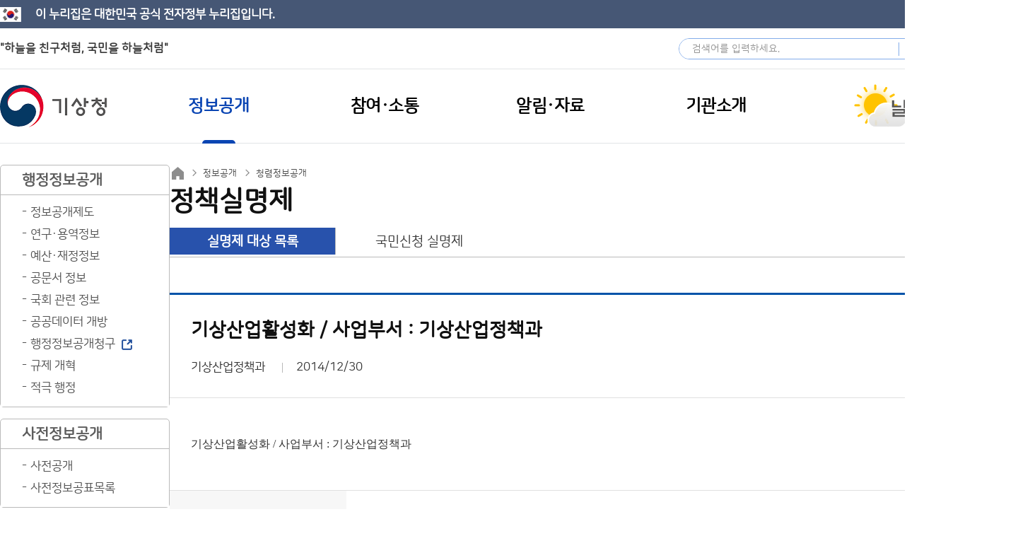

--- FILE ---
content_type: text/html;charset=utf-8
request_url: https://www.kma.go.kr/kma/public/clean_policy_01.jsp?num=38&bid=realname_plan&mode=view&ses=USERSESSION&&field1=&text1=&field2=&text2=&field3=&text3=&field4=&text4=&field5=&text5=&field6=&text6=&field7=&text7=&field8=&text8=&field9=&text9=&field10=&text10=&field11=&text11=&page=34&num=37
body_size: 16985
content:










<!DOCTYPE html>

<html lang="ko">
<head>
<meta charset="utf-8">
<meta http-equiv="X-UA-Compatible" content="IE=edge">
<meta name="format-detection" content="telephone=no, address=no, email=no">
<meta name="viewport" content="width=device-width, user-scalable=yes">
<meta name="robots" content="all">
<meta name="keywords" content="기상청-주요업무, 정보공개, 국민참여, 디지털간행물, 기상청뉴스, 기관소개 안내">
<meta name="description" content="기상청-주요업무, 정보공개, 국민참여, 디지털간행물, 기상청뉴스, 기관소개 안내">
<meta name="author" content="기상청">
<meta name="classification" content="기상청">



	



<title>정보공개 > 청렴정보공개 > 정책실명제 > 실명제 대상 목록 > 상세</title>

<link rel="apple-touch-icon-precomposed" href="/kma/resources/images/common/favicon.ico">
<link rel="shortcut icon" href="/kma/resources/images/common/favicon.ico">

<link rel="stylesheet" type="text/css" href="/kma/resources/css/jquery-ui.css">
<link rel="stylesheet" type="text/css" href="/kma/resources/css/common.css">
<link rel="stylesheet" type="text/css" href="/kma/resources/css/media.css">
<!--[if IE 7]><link rel="stylesheet" type="text/css" href="/kma/resources/css/ie7.css" /><![endif]-->
<!--[if IE 8]><link rel="stylesheet" type="text/css" href="/kma/resources/css/ie8.css" /><![endif]-->
<!--[if IE 9]><link rel="stylesheet" type="text/css" href="/kma/resources/css/ie9.css" /><![endif]-->

<!-- <link rel="stylesheet" href="/kma/resources/css/swiper.css"> -->
<link rel="stylesheet" type="text/css" href="/kma/resources/css/captcha.css">

<script src="/kma/resources/js/jquery-1.11.3.min.js"></script>
<script src="/kma/resources/js/jquery-ui.js"></script>
<script src="/kma/resources/js/common.js"></script>
<script src="/kma/resources/js/clipboard.min.js"></script>
<script src="/kma/resources/js/UserScriptConf.js"></script>
<!-- START OF LOGGER TRACKING SCRIPT -->
<script src="/kma/resources/js/webstats.kma.go.kr.100004.js"></script>
<noscript><img  alt="로그" src="http://webstats.kma.go.kr/tracker.sol.tsp?u=100004&amp;js=N" width="0" height="0" /></noscript>
<!-- END OF LOGGER TRACKING SCRIPT -->
<script src="/kma/neoboard/js/comm.js"></script>

<script src="https://developers.kakao.com/sdk/js/kakao.min.js"></script>

<script>
$(function(){
	$("#container").ready(function(){
		// breadcrumbs 생성
		var html = "";
		
		
		
		
		
		
		html += "<a href=\"/kma/public/adm/system_01.jsp\">정보공개</a>";
		
		
		
		html += "<a href=\"/kma/public/integrity_01.jsp\">청렴정보공개</a>";
		
		
		
		
		
		
		$("#container .sub_title .breadcrumbs a:first-child").after(html);
		
		// title 생성
		var titleLabel = "정책실명제";
		
		//기상 견학이 아닌경우에만 탭 메뉴 생성
		if("/kma/public/clean_policy_01.jsp".indexOf("/kma/citizen/preview") == -1) {
			var tabList = [{"link":"/kma/public/clean_policy_01.jsp","label":"실명제 대상 목록","seq":"000000002410"},{"link":"/kma/public/clean_policy_02.jsp","label":"국민신청 실명제","seq":"000000002411"}];
			var tab_wrap = $("<div class='tab_wrap'>"), tab = $("<div class='tab'>");
			var tab_wrap_m = $("<div class='tab_wrap_m'>"), ul = $("<ul>");
			for(idx in tabList){
				var data = tabList[idx];
				var a = $("<a href=\""+data.link+"\">");
				if(data.seq == "000000002410") {
					a.attr({"class" : "on","title" : "선택됨","tabindex" : "-1"});
				}
				a.html(data.label);
				tab.append(a);
				ul.append("<li><a href=\""+data.link+"\">"+data.label+"</a></li>");
			}
			tab_wrap.append(tab);
			tab_wrap_m.append('<a href="javascript:void(0);">실명제 대상 목록</a>');
			tab_wrap_m.append(ul);
			$("#container .sub_title").after(tab_wrap);
			$("#container .tab_wrap").after(tab_wrap_m);
			var tabIndex = $('#container .tab_wrap .tab a').length;
			
			//탭메뉴가 5개를 초과한 경우 비율로 생성
			if(tabIndex > 5) {
				var potion = 100 / tabIndex;
				$('#container .tab_wrap .tab a').css({'min-width' : '0', 'width' : potion + '%'});
			}
			
			//모바일 탭메뉴 클릭으로 토글
			$("#container .tab_wrap_m > a").on("click", function(){
				if($(this).hasClass("open")){
					$(this).removeClass("open");
					$("#container .tab_wrap_m > ul").hide();
				}else{
					$(this).addClass("open");
					$("#container .tab_wrap_m > ul").show();
				}
			});
		}else {
			//기상 견학일 경우 변경
			if("/kma/public/clean_policy_01.jsp".indexOf("/kma/citizen/preview_") > -1) {
				titleLabel = "실명제 대상 목록";
			}
		}
		
		$("#container .sub_title h3").html(titleLabel);
		
		var shareTimeOut = "";
		$('.loc_share').on('click focusout', function(e) {
			e.preventDefault();
			var expanded = $(this).attr("aria-expanded");
			if(e.type == "click"){
				if(expanded == "true"){
					$(this).attr("aria-expanded", "false");
				}else{
					$(this).attr("aria-expanded", "true");
				}
				$('.loc_box .share_box').toggle();
			}else if(e.type == "focusout"){
				shareTimeOut = setTimeout(function() {
					$('.loc_box .share_box').hide();
					$('.loc_share').attr("aria-expanded", "true");
				}, 100);
			}
		});
		$('.loc_box .share_box .inbox').on('focusin focusout', function(e) {
			if(e.type == "focusin"){
				clearTimeout(shareTimeOut);
			}else if(e.type == "focusout"){
				shareTimeOut = setTimeout(function() {
					$('.loc_box .share_box').toggle();
					$('.loc_share').attr("aria-expanded", "true");
				}, 100);
			}
		});
		$('.tt.clipboard').attr('data-clipboard-text', window.location.href);
		var clipboard = new ClipboardJS('.tt.clipboard');
		clipboard.on('success', function(e) { alert('주소가 복사되었습니다.')});
		clipboard.on('error', function(e) {});
		
		/* 개발서버 KaKao init 중지 */
		Kakao.init('2e1186b8d91f899fa948ec951d8642ed');
		function kakaoSendLink(title, url) {
			Kakao.Link.sendDefault({
				objectType: 'feed',
				content: {
					title: title,
					description: '기상청',
					imageUrl: 'https://www.kma.go.kr/iphone-shortcut.png',
					imageWidth:1200,
					imageHeight:675,
					link: {
						mobileWebUrl: url,
						webUrl: url
					}
				},
				buttons: [
				{
					title: '자세히 보기',
					link: {
					mobileWebUrl: url,
					webUrl: url
					}
				}
				]
			});
		}
	
		$('.loc_box .share_box > .inbox > a').on('click', function(e) {
			e.preventDefault();
			shareTo($(this).attr('data-to'));
		});
		function shareTo(type) {
			var title = document.title;
			var url = window.location.href;
			if(type == "facebook") {
				window.open('https://www.facebook.com/sharer/sharer.php?u=' + encodeURI(url));	
			} else if(type == "X") {
				
				window.open('https://x.com/intent/tweet?text=' + title + '&url=' + encodeURI(url));	
			} else if(type == "kakao") {
				kakaoSendLink(title, url);
			}
		}
		
		new ClipboardJS('.btn');
		$('.ham li').removeClass('open on');
		$('.ham li > ul').hide();
		
		// 햄버거 메뉴 오픈
		
		
		$("li.000000002369").addClass("on open");
		
		
		
		$("li.000000002403").addClass("on open");
		$("li.000000002403").parent().show();
		
		
		$("li.000000002409").addClass("on open");
		$("li.000000002409").parent().show();
		
		
		
		$("li.000000002410").parent().show();
		$(".ham.mobile a").removeClass("active");$("li.000000002410").find("a").addClass("active");
		
		
		
		
		$(".mobile_tab_wrap div").on("click", function(){
			if($(this).hasClass("active")) {
				$(this).removeClass("active");
				$(".mobile_tab_wrap ul").hide();
			}else{
				$(this).addClass("active");
				$(".mobile_tab_wrap ul").show();
			}
		});
		$("#container").removeClass("display-none");
	});
});

function do_submit(f) {
	f.submit();
}

function gotoLogin(loginUrl) {
	if (confirm("실명인증이 필요한 서비스입니다. 지금 이동하시겠습니까?")) {
		location.href = loginUrl;
	}
}

</script>

</head>
<body>
	<div id="body_wrap">
			
	
	<div class="eg-nuri-top">
		<h1>이 누리집은 대한민국 공식 전자정부 누리집입니다.</h1>
	</div>
	<div class="skip_nav">
		<a href="#gnavi">메인메뉴 바로가기</a>
		<a href="#container">본문 바로가기</a>
	</div>
	<div class="eg-wrap">
		<!-- 메인 eg-area -->
		<div class="eg-area main">
			<h1>"하늘을 친구처럼, 국민을 하늘처럼"</h1>
		</div>
		<!-- 서브 eg-area -->
		<!-- <div class="eg-area">
			<h1>이 누리집은 대한민국 공식 전자정부 누리집입니다.</h1>
		</div> -->


		<div class="option">
			<div class="sch_form_group">
				<form name="global_sch_form" action="/kma/sch/search.jsp" method="get">
					<label for="global_sch_q">검색어</label>
					<input type="text" id="global_sch_q" name="q" placeholder="검색어를 입력하세요.">
					<input type="submit" id="global_sch_go" name="go" value="검색">
				</form>
			</div>
			<div class="sel lang">
				<div>
					<a href="javascript:void(0);" class="allMenuToggle">사이트맵</a>
					<!-- 사아트맵 -->
					<div class="allMenu">
						<div class="allMenuCont">
							<ul class="allMenuList">
								
								
								<li>
									<div class="site_d1">
										<h2>정보공개</h2>
									</div>
									<div class="con">
										
										
										<div class="lh">
											<a href="javascript:void(0);" class="aml_d2" tabindex="-1">행정정보공개</a>
											<div class="wrap">
											
												<div >
												
												
												
													<a href="/kma/public/adm/system_01.jsp" class="aml_d3">정보공개제도</a>
													
													
													
													
													
													
													
													
													
													
													
													
													
													
													
													
													<ul class="aml_d4">
														
														
														<li><a href="/kma/public/adm/system_01.jsp">- 제도안내</a></li>
														
														
														
														<li><a href="/kma/public/adm/system_02.jsp">- 처리절차</a></li>
														
														
														
														<li><a href="/kma/public/adm/system_03.jsp">- 이의신청</a></li>
														
														
														
														<li><a href="/kma/public/adm/system_04.jsp">- 담당자</a></li>
														
														
														
														<li><a href="/kma/public/adm/system_05.jsp">- 수수료</a></li>
														
														
														
														<li><a href="/kma/public/adm/system_06.jsp">- 비공개정보기준</a></li>
														
														
													</ul>
													
													
												
												
												
												
												
												
												
												
												
												
												
												
												
												
												
												
												
												
												
												
												
												
												
												
												
												
												
												
												
												
												
												
												
												
												
												</div>
											
												<div class="r">
												
												
												
												
												
												
												
													<a href="/kma/public/adm/rnd.jsp" class="aml_d3">연구·용역정보</a>
													
													
													
													
													
													
													
													
													<ul class="aml_d4">
														
														
														<li><a href="/kma/public/adm/rnd.jsp">- 연구·용역정보</a></li>
														
														
														
														<li><a href="/kma/public/adm/policy_research.jsp">- 정책연구</a></li>
														
														
													</ul>
													
													
												
												
												
												
												
													<a href="/kma/public/adm/budget_02.jsp" class="aml_d3">예산·재정정보</a>
													
													
													
													
													
													
													
													
													
													
													<ul class="aml_d4">
														
														
														<li><a href="/kma/public/adm/budget_02.jsp">- 예산·결산 정보</a></li>
														
														
														
														<li><a href="/kma/public/adm/budget_03.jsp">- 월별 수입징수현황</a></li>
														
														
														
														<li><a href="/kma/public/adm/budget_04.jsp">- 월별 지출집행현황</a></li>
														
														
													</ul>
													
													
												
												
												
												
												
												
												
												
												
												
												
												
												
												
												
												
												
												
												
												
												
												
												
												
												
												
												
												</div>
											
												<div class="r">
												
												
												
												
												
												
												
												
												
												
												
												
												
												
												
													<a href="/kma/public/adm/info_list.jsp" class="aml_d3">공문서 정보</a>
													
												
												
												
												
												
													<a href="/kma/public/adm/assembly.jsp" class="aml_d3">국회 관련 정보</a>
													
												
												
												
												
												
													<a href="/kma/public/adm/data.jsp" class="aml_d3">공공데이터 개방</a>
													
												
												
												
												
												
													<a href="https://www.open.go.kr/com/main/mainView.do" class="aml_d3">행정정보공개청구</a>
													
												
												
												
												
												
													<a href="/kma/public/regulation.jsp" class="aml_d3">규제 개혁</a>
													
												
												
												
												
												
													<a href="/kma/public/activeadm_01.jsp" class="aml_d3">적극 행정</a>
													
												
												
												
												</div>
											
											</div>
										</div>
										
										
										
										<div class="lc">
											<a href="javascript:void(0);" class="aml_d2" tabindex="-1">사전정보공개</a>
											<div class="wrap">
											
												<div >
												
												
												
													<a href="/kma/public/adm/open01_01.jsp" class="aml_d3">사전공개</a>
													
													
													
													
													
													
													
													
													
													
													
													
													
													
													
													
													
													
													
													
													<ul class="aml_d4">
														
														
														<li><a href="/kma/public/adm/open01_01.jsp">- 기상정보</a></li>
														
														
														
														<li><a href="/kma/public/adm/open01_02.jsp">- 기후 통계정보</a></li>
														
														
														
														<li><a href="/kma/public/adm/open01_03.jsp">- 태풍 황사정보</a></li>
														
														
														
														<li><a href="/kma/public/adm/open01_04.jsp">- 지진 화산정보</a></li>
														
														
														
														<li><a href="/kma/public/adm/open01_05.jsp">- 기상관측정보</a></li>
														
														
														
														<li><a href="/kma/public/adm/open01_06.jsp">- 재정계약정보</a></li>
														
														
														
														<li><a href="/kma/public/adm/open01_07.jsp">- 행정감시정보</a></li>
														
														
														
														<li><a href="/kma/public/adm/open01_08.jsp">- 공공사무정보</a></li>
														
														
													</ul>
													
													
												
												
												
												
												
													<a href="/kma/public/adm/open02.jsp" class="aml_d3">사전정보공표목록</a>
													
												
												
												
												</div>
											
											</div>
										</div>
										
										
										
										<div class="lc">
											<a href="javascript:void(0);" class="aml_d2" tabindex="-1">청렴정보공개</a>
											<div class="wrap">
											
												<div >
												
												
												
													<a href="/kma/public/integrity_01.jsp" class="aml_d3">청렴자료공개</a>
													
													
													
													
													
													
													
													
													
													
													
													
													<ul class="aml_d4">
														
														
														<li><a href="/kma/public/integrity_01.jsp">- 반부패·청렴현황</a></li>
														
														
														
														<li><a href="/kma/public/integrity_02.jsp">- 감사정보</a></li>
														
														
														
														<li><a href="/kma/public/integrity_03.jsp">- 입찰·계약 현황</a></li>
														
														
														
														<li><a href="/kma/public/integrity_04.jsp">- 업무추진비</a></li>
														
														
													</ul>
													
													
												
												
												
												
												
													<a href="/kma/public/clean_policy_01.jsp" class="aml_d3">정책실명제</a>
													
													
													
													
													
													
													
													
													<ul class="aml_d4">
														
														
														<li><a href="/kma/public/clean_policy_01.jsp">- 실명제 대상 목록</a></li>
														
														
														
														<li><a href="/kma/public/clean_policy_02.jsp">- 국민신청 실명제</a></li>
														
														
													</ul>
													
													
												
												
												
												</div>
											
											</div>
										</div>
										
										
									</div>
								</li>
								
								
								
								<li>
									<div class="site_d1">
										<h2>참여·소통</h2>
									</div>
									<div class="con">
										
										
										<div class="lh">
											<a href="javascript:void(0);" class="aml_d2" tabindex="-1">참여</a>
											<div class="wrap">
											
												<div >
												
												
												
													<a href="/kma/exp/guide.jsp" class="aml_d3">체험학습</a>
													
													
													
													
													
													
													
													
													
													
													<ul class="aml_d4">
														
														
														<li><a href="/kma/exp/guide.jsp">- 체험학습 안내</a></li>
														
														
														
														<li><a href="/kma/exp/programs.jsp">- 체험학습 신청</a></li>
														
														
														
														<li><a href="/kma/exp/my_programs.jsp">- 예약확인&취소</a></li>
														
														
													</ul>
													
													
												
												
												
												
												
												
												
												
												
												
												
												
												
												
												
												
												
												
												
												</div>
											
												<div class="r">
												
												
												
												
												
												
												
													<a href="/kma/citizen/preview.jsp" class="aml_d3">기상청 견학</a>
													
													
													
													
													
													
													
													
													
													
													
													
													
													
													
													
													
													
													
													
													
												
												
												
												
												
													<a href="/kma/citizen/museum.jsp" class="aml_d3">박물관·과학관</a>
													
												
												
												
												
												
													<a href="https://www.kma.go.kr/kids/index.jsp" class="aml_d3">어린이 기상교실</a>
													
												
												
												
												
												
													<a href="https://www.kma.go.kr/eqk_pub" class="aml_d3">지진과학관</a>
													
												
												
												
												</div>
											
											</div>
										</div>
										
										
										
										<div class="lc">
											<a href="javascript:void(0);" class="aml_d2" tabindex="-1">소통</a>
											<div class="wrap">
											
												<div >
												
												
												
													<a href="/kma/citizen/minwon_01.jsp" class="aml_d3">민원·상담</a>
													
													
													
													
													
													
													
													
													
													
													<ul class="aml_d4">
														
														
														<li><a href="/kma/citizen/minwon_01.jsp">- 민원(국민신문고)</a></li>
														
														
														
														<li><a href="/kma/citizen/minwon_02.jsp">- 110채팅상담(권익위)</a></li>
														
														
														
														<li><a href="/kma/citizen/minwon_03.jsp">- 131기상콜센터(날씨상담)</a></li>
														
														
													</ul>
													
													
												
												
												
												
												
												
												
												
												
												
												
												
												
												
												
												</div>
											
												<div class="r">
												
												
												
												
												
												
												
													<a href="/kma/citizen/minwon_04.jsp" class="aml_d3">기상민원</a>
													
												
												
												
												
												
													<a href="/kma/citizen/rop_ombudsman.jsp" class="aml_d3">제안·신고</a>
													
													
													
													
													
													
													
													
													
													
													<ul class="aml_d4">
														
														
														<li><a href="/kma/citizen/rop_ombudsman.jsp">- 청렴옴부즈만</a></li>
														
														
														
														<li><a href="/kma/citizen/rop_proposal.jsp">- 국민제안</a></li>
														
														
														
														<li><a href="/kma/citizen/rop_ebudget.jsp">- 부패신고센터</a></li>
														
														
													</ul>
													
													
												
												
												
												
												
												
												
												</div>
											
												<div class="r">
												
												
												
												
												
												
												
												
												
												
												
												
												
												
												
													<a href="/kma/citizen/hearing.jsp" class="aml_d3">토론</a>
													
													
													
													
													
													
													
													
													<ul class="aml_d4">
														
														
														<li><a href="/kma/citizen/hearing.jsp">- 정책토론</a></li>
														
														
														
														<li><a href="/kma/citizen/discuss.jsp">- 자유토론</a></li>
														
														
													</ul>
													
													
												
												
												
												</div>
											
											</div>
										</div>
										
										
									</div>
								</li>
								
								
								
								<li>
									<div class="site_d1">
										<h2>알림·자료</h2>
									</div>
									<div class="con">
										
										
										<div class="lh">
											<a href="javascript:void(0);" class="aml_d2" tabindex="-1">알림</a>
											<div class="wrap">
											
												<div >
												
												
												
													<a href="/kma/news/notice.jsp" class="aml_d3">공지사항</a>
													
												
												
												
												
												
													<a href="/kma/news/photo.jsp" class="aml_d3">포토뉴스</a>
													
												
												
												
												
												
													<a href="/kma/news/press_01.jsp" class="aml_d3">보도자료</a>
													
													
													
													
													
													
													
													
													<ul class="aml_d4">
														
														
														<li><a href="/kma/news/press_01.jsp">- 본청</a></li>
														
														
														
														<li><a href="/kma/news/press_02.jsp">- 소속기관(각 지방청)</a></li>
														
														
													</ul>
													
													
												
												
												
												
												
												
												
												
												
												
												
												</div>
											
												<div class="r">
												
												
												
												
												
												
												
												
												
												
												
												
												
												
												
													<a href="/kma/news/hr.jsp" class="aml_d3">인사소식</a>
													
												
												
												
												
												
													<a href="/kma/news/innovation.jsp" class="aml_d3">혁신사례</a>
													
												
												
												
												</div>
											
											</div>
										</div>
										
										
										
										<div class="lc">
											<a href="javascript:void(0);" class="aml_d2" tabindex="-1">채용</a>
											<div class="wrap">
											
												<div >
												
												
												
													<a href="/kma/news/recruit.jsp" class="aml_d3">채용정보</a>
													
												
												
												
												
												
													<a href="/kma/news/recruitSystem.jsp" class="aml_d3">기상청 채용시스템</a>
													
												
												
												
												</div>
											
											</div>
										</div>
										
										
										
										<div class="lc">
											<a href="javascript:void(0);" class="aml_d2" tabindex="-1">자료</a>
											<div class="wrap">
											
												<div >
												
												
												
													<a href="/kma/news/law_01.jsp" class="aml_d3">법령정보</a>
													
													
													
													
													
													
													
													
													
													
													
													
													<ul class="aml_d4">
														
														
														<li><a href="/kma/news/law_01.jsp">- 소관법령</a></li>
														
														
														
														<li><a href="/kma/news/law_02.jsp">- 훈령 예규</a></li>
														
														
														
														<li><a href="/kma/news/law_03.jsp">- 고시</a></li>
														
														
														
														<li><a href="/kma/news/law_04.jsp">- 입법예고</a></li>
														
														
													</ul>
													
													
												
												
												
												
												
												
												
												
												
												
												
												
												
												
												
												</div>
											
												<div class="r">
												
												
												
												
												
												
												
													<a href="/kma/news/pub.jsp" class="aml_d3">기상간행물</a>
													
												
												
												
												
												
													<a href="/kma/news/photoExhibition.jsp" class="aml_d3">기상기후 사진전</a>
													
												
												
												
												
												
													<a href="/kma/news/disasterpreventionvideo.jsp" class="aml_d3">재해예방 영상</a>
													
												
												
												
												</div>
											
											</div>
										</div>
										
										
									</div>
								</li>
								
								
								
								<li>
									<div class="site_d1">
										<h2>기관소개</h2>
									</div>
									<div class="con">
										
										
										<div class="lh">
											<a href="javascript:void(0);" class="aml_d2" tabindex="-1">기상청 소개</a>
											<div class="wrap">
											
												<div >
												
												
												
													<a href="/kma/org/intro_vision.jsp" class="aml_d3">기상청 안내</a>
													
													
													
													
													
													
													
													
													
													
													
													
													<ul class="aml_d4">
														
														
														<li><a href="/kma/org/intro_vision.jsp">- 임무·이상</a></li>
														
														
														
														<li><a href="/kma/org/intro_history.jsp">- 연혁</a></li>
														
														
														
														<li><a href="/kma/org/intro.jsp">- 기상청 홍보</a></li>
														
														
														
														<li><a href="/kma/org/intro_mi.jsp">- 기상청 문양</a></li>
														
														
													</ul>
													
													
												
												
												
												
												
												
												
												
												
												
												
												
												
												
												
												
												
												
												
												</div>
											
												<div class="r">
												
												
												
												
												
												
												
													<a href="/kma/org/chief/about_01.jsp" class="aml_d3">청장 소개</a>
													
													
													
													
													
													
													
													
													
													
													
													
													<ul class="aml_d4">
														
														
														<li><a href="/kma/org/chief/about_01.jsp">- 청장 인사말</a></li>
														
														
														
														<li><a href="/kma/org/chief/about_02.jsp">- 주요약력</a></li>
														
														
														
														<li><a href="/kma/org/chief/about_03.jsp">- 일정365</a></li>
														
														
														
														<li><a href="/kma/org/chief/about_04.jsp">- 청장과의 대화</a></li>
														
														
													</ul>
													
													
												
												
												
												
												
												
												
												
												
												
												
												
												
												
												
												</div>
											
												<div class="r">
												
												
												
												
												
												
												
												
												
												
												
													<a href="/kma/org/chief/generation_01.jsp" class="aml_d3">역대 기관장</a>
													
													
													
													
													
													
													
													
													<ul class="aml_d4">
														
														
														<li><a href="/kma/org/chief/generation_01.jsp">- 기상청장/차장</a></li>
														
														
														
														<li><a href="/kma/org/chief/generation_02.jsp">- 기상대장</a></li>
														
														
													</ul>
													
													
												
												
												
												
												
													<a href="/kma/org/deputy.jsp" class="aml_d3">차장 소개</a>
													
												
												
												
												
												
													<a href="/kma/org/system/org_chart.jsp" class="aml_d3">조직·업무안내</a>
													
													
													
													
													
													
													
													
													
													
													
													
													<ul class="aml_d4">
														
														
														<li><a href="/kma/org/system/org_chart.jsp">- 조직도</a></li>
														
														
														
														<li><a href="/kma/org/system/org_affiliated.jsp">- 소속·산하기관</a></li>
														
														
														
														<li><a href="/kma/org/system/org_staff.jsp">- 업무안내</a></li>
														
														
														
														<li><a href="/kma/org/location.jsp">- 찾아오시는 길</a></li>
														
														
													</ul>
													
													
												
												
												
												</div>
											
											</div>
										</div>
										
										
										
										<div class="lc">
											<a href="javascript:void(0);" class="aml_d2" tabindex="-1">주요업무</a>
											<div class="wrap">
											
												<div >
												
												
												
													<a href="/kma/org/introduce.jsp" class="aml_d3">기상업무 소개</a>
													
												
												
												
												
												
													<a href="/kma/org/plan01.jsp" class="aml_d3">중기발전계획</a>
													
												
												
												
												
												
												
												
												
												
												
												
												</div>
											
												<div class="r">
												
												
												
												
												
												
												
												
												
												
												
													<a href="/kma/org/plan02.jsp" class="aml_d3">주요업무계획</a>
													
												
												
												
												
												
													<a href="/kma/org/perf.jsp" class="aml_d3">성과관리</a>
													
												
												
												
												</div>
											
											</div>
										</div>
										
										
									</div>
								</li>
								
								
							</ul>
							<!-- //.allMenuList -->
						</div>
						<!-- //.allMenuCont -->
					</div>
					<!-- // 사이트맵 -->
				</div>
				<a href="javascript:void(0);" title="리스트열기">Language</a>
				<ul class="target">
					<li><a href="https://www.kma.go.kr/neng/index.do" target="_blank" title="새창열림">English</a></li>
					<li><a href="https://www.kma.go.kr/nchn/index.do" target="_blank" title="새창열림">中文</a></li>
					<li><a href="https://www.kma.go.kr/njpn/index.do" target="_blank" title="새창열림">日本語</a></li>
				</ul>
			</div>
		</div>
		
	</div>
	



<!-- S : GNB -->
<div id="header">
	<div class="global_bot_wrap">
		<div class="global_bot">
			<h1>
				<a href="/kma/" class="sprite">기상청</a>
			</h1>
			<div class="ham_btn_wrap mobile">
				<a href="javascript:void(0);" class="ham_btn_search">모바일 검색 버튼</a> 
				<a href="javascript:void(0);" class="ham_btn">모바일 메뉴 버튼</a>
			</div>
			<div class="gnb_wrap">
				<!-- S : GNB -->
				<div class="gnb gnb_bg6" id="gnavi">
					<ul>
						
						<li class="l_title1 tile">
							<a href="/kma/public/adm/system_01.jsp">
								<span>정보공개</span>
							</a>
							<div class="sub_gnb_wrap" style="display: none;">
								<div>
									<ul class="l_list_1 allMenuList">
										
										<li class="on">
											<div class="site_d1">
												<h2>정보공개</h2>
											</div>
											<div class="con">
												
												
												<div class="lh">
													<a href="javascript:void(0);" class="aml_d2" tabindex="-1">행정정보공개</a>
													<div class="wrap">
													
														<div >
														
														
														
															<a href="/kma/public/adm/system_01.jsp" class="aml_d3" target="_self">정보공개제도</a>
															
															
															
															
															
															
															
															
															
															
															
															
															
															
															
															
															<ul class="aml_d4">
																
																
																<li><a href="/kma/public/adm/system_01.jsp" target="_self">- 제도안내</a></li>
																
																
																
																<li><a href="/kma/public/adm/system_02.jsp" target="_self">- 처리절차</a></li>
																
																
																
																<li><a href="/kma/public/adm/system_03.jsp" target="_self">- 이의신청</a></li>
																
																
																
																<li><a href="/kma/public/adm/system_04.jsp" target="_self">- 담당자</a></li>
																
																
																
																<li><a href="/kma/public/adm/system_05.jsp" target="_self">- 수수료</a></li>
																
																
																
																<li><a href="/kma/public/adm/system_06.jsp" target="_self">- 비공개정보기준</a></li>
																
																
															</ul>
															
															
														
														
														
														
														
														
														
														
														
														
														
														
														
														
														
														
														
														
														
														
														
														
														
														
														
														
														
														
														
														
														
														
														
														
														
														</div>
													
														<div class="r">
														
														
														
														
														
														
														
															<a href="/kma/public/adm/rnd.jsp" class="aml_d3" target="_self">연구·용역정보</a>
															
															
															
															
															
															
															
															
															<ul class="aml_d4">
																
																
																<li><a href="/kma/public/adm/rnd.jsp" target="_self">- 연구·용역정보</a></li>
																
																
																
																<li><a href="/kma/public/adm/policy_research.jsp" target="_self">- 정책연구</a></li>
																
																
															</ul>
															
															
														
														
														
														
														
															<a href="/kma/public/adm/budget_02.jsp" class="aml_d3" target="_self">예산·재정정보</a>
															
															
															
															
															
															
															
															
															
															
															<ul class="aml_d4">
																
																
																<li><a href="/kma/public/adm/budget_02.jsp" target="_self">- 예산·결산 정보</a></li>
																
																
																
																<li><a href="/kma/public/adm/budget_03.jsp" target="_self">- 월별 수입징수현황</a></li>
																
																
																
																<li><a href="/kma/public/adm/budget_04.jsp" target="_self">- 월별 지출집행현황</a></li>
																
																
															</ul>
															
															
														
														
														
														
														
														
														
														
														
														
														
														
														
														
														
														
														
														
														
														
														
														
														
														
														
														
														
														</div>
													
														<div class="r">
														
														
														
														
														
														
														
														
														
														
														
														
														
														
														
															<a href="/kma/public/adm/info_list.jsp" class="aml_d3" target="_self">공문서 정보</a>
															
														
														
														
														
														
															<a href="/kma/public/adm/assembly.jsp" class="aml_d3" target="_self">국회 관련 정보</a>
															
														
														
														
														
														
															<a href="/kma/public/adm/data.jsp" class="aml_d3" target="_self">공공데이터 개방</a>
															
														
														
														
														
														
															<a href="https://www.open.go.kr/com/main/mainView.do" class="aml_d3" target="_blank">행정정보공개청구</a>
															
														
														
														
														
														
															<a href="/kma/public/regulation.jsp" class="aml_d3" target="_self">규제 개혁</a>
															
														
														
														
														
														
															<a href="/kma/public/activeadm_01.jsp" class="aml_d3" target="_self">적극 행정</a>
															
														
														
														
														</div>
													
													</div>
												</div>
												
												
												
												<div class="lc">
													<a href="javascript:void(0);" class="aml_d2" tabindex="-1">사전정보공개</a>
													<div class="wrap">
													
														<div >
														
														
														
															<a href="/kma/public/adm/open01_01.jsp" class="aml_d3" target="_self">사전공개</a>
															
															
															
															
															
															
															
															
															
															
															
															
															
															
															
															
															
															
															
															
															<ul class="aml_d4">
																
																
																<li><a href="/kma/public/adm/open01_01.jsp" target="_self">- 기상정보</a></li>
																
																
																
																<li><a href="/kma/public/adm/open01_02.jsp" target="_self">- 기후 통계정보</a></li>
																
																
																
																<li><a href="/kma/public/adm/open01_03.jsp" target="_self">- 태풍 황사정보</a></li>
																
																
																
																<li><a href="/kma/public/adm/open01_04.jsp" target="_self">- 지진 화산정보</a></li>
																
																
																
																<li><a href="/kma/public/adm/open01_05.jsp" target="_self">- 기상관측정보</a></li>
																
																
																
																<li><a href="/kma/public/adm/open01_06.jsp" target="_self">- 재정계약정보</a></li>
																
																
																
																<li><a href="/kma/public/adm/open01_07.jsp" target="_self">- 행정감시정보</a></li>
																
																
																
																<li><a href="/kma/public/adm/open01_08.jsp" target="_self">- 공공사무정보</a></li>
																
																
															</ul>
															
															
														
														
														
														
														
															<a href="/kma/public/adm/open02.jsp" class="aml_d3" target="_self">사전정보공표목록</a>
															
														
														
														
														</div>
													
													</div>
												</div>
												
												
												
												<div class="lc">
													<a href="javascript:void(0);" class="aml_d2" tabindex="-1">청렴정보공개</a>
													<div class="wrap">
													
														<div >
														
														
														
															<a href="/kma/public/integrity_01.jsp" class="aml_d3" target="_self">청렴자료공개</a>
															
															
															
															
															
															
															
															
															
															
															
															
															<ul class="aml_d4">
																
																
																<li><a href="/kma/public/integrity_01.jsp" target="_self">- 반부패·청렴현황</a></li>
																
																
																
																<li><a href="/kma/public/integrity_02.jsp" target="_self">- 감사정보</a></li>
																
																
																
																<li><a href="/kma/public/integrity_03.jsp" target="_self">- 입찰·계약 현황</a></li>
																
																
																
																<li><a href="/kma/public/integrity_04.jsp" target="_self">- 업무추진비</a></li>
																
																
															</ul>
															
															
														
														
														
														
														
															<a href="/kma/public/clean_policy_01.jsp" class="aml_d3" target="_self">정책실명제</a>
															
															
															
															
															
															
															
															
															<ul class="aml_d4">
																
																
																<li><a href="/kma/public/clean_policy_01.jsp" target="_self">- 실명제 대상 목록</a></li>
																
																
																
																<li><a href="/kma/public/clean_policy_02.jsp" target="_self">- 국민신청 실명제</a></li>
																
																
															</ul>
															
															
														
														
														
														</div>
													
													</div>
												</div>
												
												
											</div>
										</li>
										
									</ul>
								</div>
							</div>
						</li>
						
						<li class="l_title1 tile">
							<a href="/kma/exp/guide.jsp">
								<span>참여·소통</span>
							</a>
							<div class="sub_gnb_wrap" style="display: none;">
								<div>
									<ul class="l_list_1 allMenuList">
										
										<li class="on">
											<div class="site_d1">
												<h2>참여·소통</h2>
											</div>
											<div class="con">
												
												
												<div class="lh">
													<a href="javascript:void(0);" class="aml_d2" tabindex="-1">참여</a>
													<div class="wrap">
													
														<div >
														
														
														
															<a href="/kma/exp/guide.jsp" class="aml_d3" target="_self">체험학습</a>
															
															
															
															
															
															
															
															
															
															
															<ul class="aml_d4">
																
																
																<li><a href="/kma/exp/guide.jsp" target="_self">- 체험학습 안내</a></li>
																
																
																
																<li><a href="/kma/exp/programs.jsp" target="_self">- 체험학습 신청</a></li>
																
																
																
																<li><a href="/kma/exp/my_programs.jsp" target="_self">- 예약확인&취소</a></li>
																
																
															</ul>
															
															
														
														
														
														
														
														
														
														
														
														
														
														
														
														
														
														
														
														
														
														</div>
													
														<div class="r">
														
														
														
														
														
														
														
															<a href="/kma/citizen/preview.jsp" class="aml_d3" target="_self">기상청 견학</a>
															
															
															
															
															
															
															
															
															
															
															
															
															
															
															
															
															
															
															
															
															
														
														
														
														
														
															<a href="/kma/citizen/museum.jsp" class="aml_d3" target="_self">박물관·과학관</a>
															
														
														
														
														
														
															<a href="https://www.kma.go.kr/kids/index.jsp" class="aml_d3" target="_blank">어린이 기상교실</a>
															
														
														
														
														
														
															<a href="https://www.kma.go.kr/eqk_pub" class="aml_d3" target="_blank">지진과학관</a>
															
														
														
														
														</div>
													
													</div>
												</div>
												
												
												
												<div class="lc">
													<a href="javascript:void(0);" class="aml_d2" tabindex="-1">소통</a>
													<div class="wrap">
													
														<div >
														
														
														
															<a href="/kma/citizen/minwon_01.jsp" class="aml_d3" target="_self">민원·상담</a>
															
															
															
															
															
															
															
															
															
															
															<ul class="aml_d4">
																
																
																<li><a href="/kma/citizen/minwon_01.jsp" target="_self">- 민원(국민신문고)</a></li>
																
																
																
																<li><a href="/kma/citizen/minwon_02.jsp" target="_self">- 110채팅상담(권익위)</a></li>
																
																
																
																<li><a href="/kma/citizen/minwon_03.jsp" target="_self">- 131기상콜센터(날씨상담)</a></li>
																
																
															</ul>
															
															
														
														
														
														
														
														
														
														
														
														
														
														
														
														
														
														</div>
													
														<div class="r">
														
														
														
														
														
														
														
															<a href="/kma/citizen/minwon_04.jsp" class="aml_d3" target="_self">기상민원</a>
															
														
														
														
														
														
															<a href="/kma/citizen/rop_ombudsman.jsp" class="aml_d3" target="_self">제안·신고</a>
															
															
															
															
															
															
															
															
															
															
															<ul class="aml_d4">
																
																
																<li><a href="/kma/citizen/rop_ombudsman.jsp" target="_self">- 청렴옴부즈만</a></li>
																
																
																
																<li><a href="/kma/citizen/rop_proposal.jsp" target="_self">- 국민제안</a></li>
																
																
																
																<li><a href="/kma/citizen/rop_ebudget.jsp" target="_self">- 부패신고센터</a></li>
																
																
															</ul>
															
															
														
														
														
														
														
														
														
														</div>
													
														<div class="r">
														
														
														
														
														
														
														
														
														
														
														
														
														
														
														
															<a href="/kma/citizen/hearing.jsp" class="aml_d3" target="_self">토론</a>
															
															
															
															
															
															
															
															
															<ul class="aml_d4">
																
																
																<li><a href="/kma/citizen/hearing.jsp" target="_self">- 정책토론</a></li>
																
																
																
																<li><a href="/kma/citizen/discuss.jsp" target="_self">- 자유토론</a></li>
																
																
															</ul>
															
															
														
														
														
														</div>
													
													</div>
												</div>
												
												
											</div>
										</li>
										
									</ul>
								</div>
							</div>
						</li>
						
						<li class="l_title1 tile">
							<a href="/kma/news/notice.jsp">
								<span>알림·자료</span>
							</a>
							<div class="sub_gnb_wrap" style="display: none;">
								<div>
									<ul class="l_list_1 allMenuList">
										
										<li class="on">
											<div class="site_d1">
												<h2>알림·자료</h2>
											</div>
											<div class="con">
												
												
												<div class="lh">
													<a href="javascript:void(0);" class="aml_d2" tabindex="-1">알림</a>
													<div class="wrap">
													
														<div >
														
														
														
															<a href="/kma/news/notice.jsp" class="aml_d3" target="_self">공지사항</a>
															
														
														
														
														
														
															<a href="/kma/news/photo.jsp" class="aml_d3" target="_self">포토뉴스</a>
															
														
														
														
														
														
															<a href="/kma/news/press_01.jsp" class="aml_d3" target="_self">보도자료</a>
															
															
															
															
															
															
															
															
															<ul class="aml_d4">
																
																
																<li><a href="/kma/news/press_01.jsp" target="_self">- 본청</a></li>
																
																
																
																<li><a href="/kma/news/press_02.jsp" target="_self">- 소속기관(각 지방청)</a></li>
																
																
															</ul>
															
															
														
														
														
														
														
														
														
														
														
														
														
														</div>
													
														<div class="r">
														
														
														
														
														
														
														
														
														
														
														
														
														
														
														
															<a href="/kma/news/hr.jsp" class="aml_d3" target="_self">인사소식</a>
															
														
														
														
														
														
															<a href="/kma/news/innovation.jsp" class="aml_d3" target="_self">혁신사례</a>
															
														
														
														
														</div>
													
													</div>
												</div>
												
												
												
												<div class="lc">
													<a href="javascript:void(0);" class="aml_d2" tabindex="-1">채용</a>
													<div class="wrap">
													
														<div >
														
														
														
															<a href="/kma/news/recruit.jsp" class="aml_d3" target="_self">채용정보</a>
															
														
														
														
														
														
															<a href="/kma/news/recruitSystem.jsp" class="aml_d3" target="_self">기상청 채용시스템</a>
															
														
														
														
														</div>
													
													</div>
												</div>
												
												
												
												<div class="lc">
													<a href="javascript:void(0);" class="aml_d2" tabindex="-1">자료</a>
													<div class="wrap">
													
														<div >
														
														
														
															<a href="/kma/news/law_01.jsp" class="aml_d3" target="_self">법령정보</a>
															
															
															
															
															
															
															
															
															
															
															
															
															<ul class="aml_d4">
																
																
																<li><a href="/kma/news/law_01.jsp" target="_self">- 소관법령</a></li>
																
																
																
																<li><a href="/kma/news/law_02.jsp" target="_self">- 훈령 예규</a></li>
																
																
																
																<li><a href="/kma/news/law_03.jsp" target="_self">- 고시</a></li>
																
																
																
																<li><a href="/kma/news/law_04.jsp" target="_self">- 입법예고</a></li>
																
																
															</ul>
															
															
														
														
														
														
														
														
														
														
														
														
														
														
														
														
														
														</div>
													
														<div class="r">
														
														
														
														
														
														
														
															<a href="/kma/news/pub.jsp" class="aml_d3" target="_self">기상간행물</a>
															
														
														
														
														
														
															<a href="/kma/news/photoExhibition.jsp" class="aml_d3" target="_self">기상기후 사진전</a>
															
														
														
														
														
														
															<a href="/kma/news/disasterpreventionvideo.jsp" class="aml_d3" target="_self">재해예방 영상</a>
															
														
														
														
														</div>
													
													</div>
												</div>
												
												
											</div>
										</li>
										
									</ul>
								</div>
							</div>
						</li>
						
						<li class="l_title1 tile">
							<a href="/kma/org/intro_vision.jsp">
								<span>기관소개</span>
							</a>
							<div class="sub_gnb_wrap" style="display: none;">
								<div>
									<ul class="l_list_1 allMenuList">
										
										<li class="on">
											<div class="site_d1">
												<h2>기관소개</h2>
											</div>
											<div class="con">
												
												
												<div class="lh">
													<a href="javascript:void(0);" class="aml_d2" tabindex="-1">기상청 소개</a>
													<div class="wrap">
													
														<div >
														
														
														
															<a href="/kma/org/intro_vision.jsp" class="aml_d3" target="_self">기상청 안내</a>
															
															
															
															
															
															
															
															
															
															
															
															
															<ul class="aml_d4">
																
																
																<li><a href="/kma/org/intro_vision.jsp" target="_self">- 임무·이상</a></li>
																
																
																
																<li><a href="/kma/org/intro_history.jsp" target="_self">- 연혁</a></li>
																
																
																
																<li><a href="/kma/org/intro.jsp" target="_self">- 기상청 홍보</a></li>
																
																
																
																<li><a href="/kma/org/intro_mi.jsp" target="_self">- 기상청 문양</a></li>
																
																
															</ul>
															
															
														
														
														
														
														
														
														
														
														
														
														
														
														
														
														
														
														
														
														
														</div>
													
														<div class="r">
														
														
														
														
														
														
														
															<a href="/kma/org/chief/about_01.jsp" class="aml_d3" target="_self">청장 소개</a>
															
															
															
															
															
															
															
															
															
															
															
															
															<ul class="aml_d4">
																
																
																<li><a href="/kma/org/chief/about_01.jsp" target="_self">- 청장 인사말</a></li>
																
																
																
																<li><a href="/kma/org/chief/about_02.jsp" target="_self">- 주요약력</a></li>
																
																
																
																<li><a href="/kma/org/chief/about_03.jsp" target="_self">- 일정365</a></li>
																
																
																
																<li><a href="/kma/org/chief/about_04.jsp" target="_self">- 청장과의 대화</a></li>
																
																
															</ul>
															
															
														
														
														
														
														
														
														
														
														
														
														
														
														
														
														
														</div>
													
														<div class="r">
														
														
														
														
														
														
														
														
														
														
														
															<a href="/kma/org/chief/generation_01.jsp" class="aml_d3" target="_self">역대 기관장</a>
															
															
															
															
															
															
															
															
															<ul class="aml_d4">
																
																
																<li><a href="/kma/org/chief/generation_01.jsp" target="_self">- 기상청장/차장</a></li>
																
																
																
																<li><a href="/kma/org/chief/generation_02.jsp" target="_self">- 기상대장</a></li>
																
																
															</ul>
															
															
														
														
														
														
														
															<a href="/kma/org/deputy.jsp" class="aml_d3" target="_self">차장 소개</a>
															
														
														
														
														
														
															<a href="/kma/org/system/org_chart.jsp" class="aml_d3" target="_self">조직·업무안내</a>
															
															
															
															
															
															
															
															
															
															
															
															
															<ul class="aml_d4">
																
																
																<li><a href="/kma/org/system/org_chart.jsp" target="_self">- 조직도</a></li>
																
																
																
																<li><a href="/kma/org/system/org_affiliated.jsp" target="_self">- 소속·산하기관</a></li>
																
																
																
																<li><a href="/kma/org/system/org_staff.jsp" target="_self">- 업무안내</a></li>
																
																
																
																<li><a href="/kma/org/location.jsp" target="_self">- 찾아오시는 길</a></li>
																
																
															</ul>
															
															
														
														
														
														</div>
													
													</div>
												</div>
												
												
												
												<div class="lc">
													<a href="javascript:void(0);" class="aml_d2" tabindex="-1">주요업무</a>
													<div class="wrap">
													
														<div >
														
														
														
															<a href="/kma/org/introduce.jsp" class="aml_d3" target="_self">기상업무 소개</a>
															
														
														
														
														
														
															<a href="/kma/org/plan01.jsp" class="aml_d3" target="_self">중기발전계획</a>
															
														
														
														
														
														
														
														
														
														
														
														
														</div>
													
														<div class="r">
														
														
														
														
														
														
														
														
														
														
														
															<a href="/kma/org/plan02.jsp" class="aml_d3" target="_self">주요업무계획</a>
															
														
														
														
														
														
															<a href="/kma/org/perf.jsp" class="aml_d3" target="_self">성과관리</a>
															
														
														
														
														</div>
													
													</div>
												</div>
												
												
											</div>
										</li>
										
									</ul>
								</div>
							</div>
						</li>
						
					</ul>
					<a href="https://www.weather.go.kr/w/index.do" class="" target="_blank" title="새창열림"> 
						<span>
							<img src="/kma/resources/images/common/icon_weather_nuri.png" alt="날씨누리" title="새창열림">
						</span>
					</a>
				</div>
				<!-- E : GNB -->

				<!-- ham = hamburger = gnb_m -->

				<!-- E : ham -->
			</div>
		</div>
		<!-- ham = hamburger = gnb_m -->
		<div class="ham mobile">
			<div class="ham_top_wrap">
				<a href="/kma/" class="home"><span>홈</span></a>
				<div class="option">
					<div class="sel lang">
						<a href="javascript:void(0);">Language</a>
						<ul class="target">
							<li><a href="https://www.kma.go.kr/neng/index.do">English</a></li>
							<li><a href="https://www.kma.go.kr/nchn/index.do">中文</a></li>
							<li><a href="https://www.kma.go.kr/njpn/index.do">日本語</a></li>
						</ul>
						<span class="arr"></span>
					</div>
					<div class="sel wd">
						<a href="https://www.weather.go.kr/w/index.do" target="_blank" title="날씨누리 새창열림">날씨누리</a>
					</div>
				</div>
				<a href="javascript:void(0);" class="ham_close" style="display: inline;"><span>햄버거메뉴 닫기</span></a>

			</div>
			<ul>
				
				
				
					
					<li class="l_title1 000000002369"><a href="/kma/public/adm/system_01.jsp"><span>정보공개</span></a> 
						
						<ul class="l_list_1">
							
							
							<li class="000000002370"><a href="/kma/public/adm/system_01.jsp"><span>행정정보공개</span></a>
								
								<ul>
								
								
									<li class="000000002371"><a href="/kma/public/adm/system_01.jsp"><span>정보공개제도</span></a>
									
										
										
										
									
									</li>
								
								
								
									<li class="000000002378"><a href="/kma/public/adm/rnd.jsp"><span>연구·용역정보</span></a>
									
										
										
										
									
									</li>
								
								
								
									<li class="000000002381"><a href="/kma/public/adm/budget_02.jsp"><span>예산·재정정보</span></a>
									
										
										
										
									
									</li>
								
								
								
									<li class="000000002386"><a href="/kma/public/adm/info_list.jsp"><span>공문서 정보</span></a>
									
									</li>
								
								
								
									<li class="000000002387"><a href="/kma/public/adm/assembly.jsp"><span>국회 관련 정보</span></a>
									
									</li>
								
								
								
									<li class="000000002388"><a href="/kma/public/adm/data.jsp"><span>공공데이터 개방</span></a>
									
									</li>
								
								
								
									<li class="000000002389"><a href="https://www.open.go.kr/com/main/mainView.do"><span>행정정보공개청구</span></a>
									
									</li>
								
								
								
									<li class="000000002390"><a href="/kma/public/regulation.jsp"><span>규제 개혁</span></a>
									
									</li>
								
								
								
									<li class="000000002391"><a href="/kma/public/activeadm_01.jsp"><span>적극 행정</span></a>
									
									</li>
								
								
								</ul>
								
								</li>
							
							
							
							<li class="000000002392"><a href="/kma/public/adm/open01_01.jsp"><span>사전정보공개</span></a>
								
								<ul>
								
								
									<li class="000000002393"><a href="/kma/public/adm/open01_01.jsp"><span>사전공개</span></a>
									
										
										
										
									
									</li>
								
								
								
									<li class="000000002402"><a href="/kma/public/adm/open02.jsp"><span>사전정보공표목록</span></a>
									
									</li>
								
								
								</ul>
								
								</li>
							
							
							
							<li class="000000002403"><a href="/kma/public/integrity_01.jsp"><span>청렴정보공개</span></a>
								
								<ul>
								
								
									<li class="000000002404"><a href="/kma/public/integrity_01.jsp"><span>청렴자료공개</span></a>
									
										
										
										
									
									</li>
								
								
								
									<li class="000000002409"><a href="/kma/public/clean_policy_01.jsp"><span>정책실명제</span></a>
									
										
										
										
									
									</li>
								
								
								</ul>
								
								</li>
							
							
						</ul>
						
					</li>
				
				
				
					
					<li class="l_title2 000000002412"><a href="/kma/exp/guide.jsp"><span>참여·소통</span></a> 
						
						<ul class="l_list_2">
							
							
							<li class="000000002413"><a href="/kma/exp/guide.jsp"><span>참여</span></a>
								
								<ul>
								
								
									<li class="000000002414"><a href="/kma/exp/guide.jsp"><span>체험학습</span></a>
									
										
										
										
									
									</li>
								
								
								
									<li class="000000002423"><a href="/kma/citizen/preview.jsp"><span>기상청 견학</span></a>
									
										
										
										
									
									</li>
								
								
								
									<li class="000000002437"><a href="/kma/citizen/museum.jsp"><span>박물관·과학관</span></a>
									
									</li>
								
								
								
									<li class="000000002438"><a href="https://www.kma.go.kr/kids/index.jsp"><span>어린이 기상교실</span></a>
									
									</li>
								
								
								
									<li class="000000002439"><a href="https://www.kma.go.kr/eqk_pub"><span>지진과학관</span></a>
									
									</li>
								
								
								</ul>
								
								</li>
							
							
							
							<li class="000001002440"><a href="/kma/citizen/minwon_01.jsp"><span>소통</span></a>
								
								<ul>
								
								
									<li class="000000002441"><a href="/kma/citizen/minwon_01.jsp"><span>민원·상담</span></a>
									
										
										
										
									
									</li>
								
								
								
									<li class="000000002445"><a href="/kma/citizen/minwon_04.jsp"><span>기상민원</span></a>
									
									</li>
								
								
								
									<li class="000000002446"><a href="/kma/citizen/rop_ombudsman.jsp"><span>제안·신고</span></a>
									
										
										
										
									
									</li>
								
								
								
									<li class="000000002450"><a href="/kma/citizen/hearing.jsp"><span>토론</span></a>
									
										
										
										
									
									</li>
								
								
								</ul>
								
								</li>
							
							
						</ul>
						
					</li>
				
				
				
					
					<li class="l_title3 000000002453"><a href="/kma/news/notice.jsp"><span>알림·자료</span></a> 
						
						<ul class="l_list_3">
							
							
							<li class="000000002454"><a href="/kma/news/notice.jsp"><span>알림</span></a>
								
								<ul>
								
								
									<li class="000000002455"><a href="/kma/news/notice.jsp"><span>공지사항</span></a>
									
									</li>
								
								
								
									<li class="000000002456"><a href="/kma/news/photo.jsp"><span>포토뉴스</span></a>
									
									</li>
								
								
								
									<li class="000000002457"><a href="/kma/news/press_01.jsp"><span>보도자료</span></a>
									
										
										
										
									
									</li>
								
								
								
									<li class="000004002460"><a href="/kma/news/hr.jsp"><span>인사소식</span></a>
									
									</li>
								
								
								
									<li class="000005002461"><a href="/kma/news/innovation.jsp"><span>혁신사례</span></a>
									
									</li>
								
								
								</ul>
								
								</li>
							
							
							
							<li class="000000002462"><a href="/kma/news/recruit.jsp"><span>채용</span></a>
								
								<ul>
								
								
									<li class="000000002463"><a href="/kma/news/recruit.jsp"><span>채용정보</span></a>
									
									</li>
								
								
								
									<li class="000000002464"><a href="/kma/news/recruitSystem.jsp"><span>기상청 채용시스템</span></a>
									
									</li>
								
								
								</ul>
								
								</li>
							
							
							
							<li class="000000002465"><a href="/kma/news/law_01.jsp"><span>자료</span></a>
								
								<ul>
								
								
									<li class="000000002466"><a href="/kma/news/law_01.jsp"><span>법령정보</span></a>
									
										
										
										
									
									</li>
								
								
								
									<li class="000000002471"><a href="/kma/news/pub.jsp"><span>기상간행물</span></a>
									
									</li>
								
								
								
									<li class="000000002472"><a href="/kma/news/photoExhibition.jsp"><span>기상기후 사진전</span></a>
									
									</li>
								
								
								
									<li class="000000002473"><a href="/kma/news/disasterpreventionvideo.jsp"><span>재해예방 영상</span></a>
									
									</li>
								
								
								</ul>
								
								</li>
							
							
						</ul>
						
					</li>
				
				
				
					
					<li class="l_title4 000000002474"><a href="/kma/org/intro_vision.jsp"><span>기관소개</span></a> 
						
						<ul class="l_list_4">
							
							
							<li class="000000002475"><a href="/kma/org/intro_vision.jsp"><span>기상청 소개</span></a>
								
								<ul>
								
								
									<li class="000000002476"><a href="/kma/org/intro_vision.jsp"><span>기상청 안내</span></a>
									
										
										
										
									
									</li>
								
								
								
									<li class="000000002481"><a href="/kma/org/chief/about_01.jsp"><span>청장 소개</span></a>
									
										
										
										
									
									</li>
								
								
								
									<li class="000000002486"><a href="/kma/org/chief/generation_01.jsp"><span>역대 기관장</span></a>
									
										
										
										
									
									</li>
								
								
								
									<li class="000000002489"><a href="/kma/org/deputy.jsp"><span>차장 소개</span></a>
									
									</li>
								
								
								
									<li class="000000002490"><a href="/kma/org/system/org_chart.jsp"><span>조직·업무안내</span></a>
									
										
										
										
									
									</li>
								
								
								</ul>
								
								</li>
							
							
							
							<li class="000000002495"><a href="/kma/org/plan01.jsp"><span>주요업무</span></a>
								
								<ul>
								
								
									<li class="000000002496"><a href="/kma/org/introduce.jsp"><span>기상업무 소개</span></a>
									
									</li>
								
								
								
									<li class="000000002497"><a href="/kma/org/plan01.jsp"><span>중기발전계획</span></a>
									
									</li>
								
								
								
									<li class="000000002498"><a href="/kma/org/plan02.jsp"><span>주요업무계획</span></a>
									
									</li>
								
								
								
									<li class="000000002499"><a href="/kma/org/perf.jsp"><span>성과관리</span></a>
									
									</li>
								
								
								</ul>
								
								</li>
							
							
						</ul>
						
					</li>
				
				
			</ul>
		</div>
		<!-- E : ham -->
	</div>
	<!-- //.global -->
</div>
<!-- //#header -->
<!-- S : GNB -->


		<div id="sub_wrap">
			
			




<div class="sub_top_wrap sub_top_type1">
	<div class="loc_wrap">
		<div class="loc_l">
			
				
					
						
			<div class="loc_1 loc">
				<h3>행정정보공개</h3>
				<ul class="link_list">
					
					<li>
						<a href="/kma/public/adm/system_01.jsp" target="_self" >정보공개제도</a>
					</li>
					
					<li>
						<a href="/kma/public/adm/rnd.jsp" target="_self" >연구·용역정보</a>
					</li>
					
					<li>
						<a href="/kma/public/adm/budget_02.jsp" target="_self" >예산·재정정보</a>
					</li>
					
					<li>
						<a href="/kma/public/adm/info_list.jsp" target="_self" >공문서 정보</a>
					</li>
					
					<li>
						<a href="/kma/public/adm/assembly.jsp" target="_self" >국회 관련 정보</a>
					</li>
					
					<li>
						<a href="/kma/public/adm/data.jsp" target="_self" >공공데이터 개방</a>
					</li>
					
					<li>
						<a href="https://www.open.go.kr/com/main/mainView.do" target="_blank"  title="새창열림">행정정보공개청구</a>
					</li>
					
					<li>
						<a href="/kma/public/regulation.jsp" target="_self" >규제 개혁</a>
					</li>
					
					<li>
						<a href="/kma/public/activeadm_01.jsp" target="_self" >적극 행정</a>
					</li>
					
				</ul>
			</div>
					
						
			<div class="loc_2 loc">
				<h3>사전정보공개</h3>
				<ul class="link_list">
					
					<li>
						<a href="/kma/public/adm/open01_01.jsp" target="_self" >사전공개</a>
					</li>
					
					<li>
						<a href="/kma/public/adm/open02.jsp" target="_self" >사전정보공표목록</a>
					</li>
					
				</ul>
			</div>
					
						
			<div class="loc_3 loc">
				<h3 class="active">청렴정보공개</h3>
				<ul class="link_list">
					
					<li>
						<a href="/kma/public/integrity_01.jsp" target="_self" >청렴자료공개</a>
					</li>
					
					<li>
						<a href="/kma/public/clean_policy_01.jsp" target="_self"  class="active">정책실명제</a>
					</li>
					
				</ul>
			</div>
					
				
			
				
			
				
			
				
			
		</div>
		<!-- //.loc_l -->

	</div>
</div>
<!-- //.sub_top_wrap -->


			
			





<div id="container">
	<div class="sub_title">
		<div class="breadcrumbs">
			<a href="/kma" class="home">홈</a>
		</div>
		<h3></h3>
		<div class="loc_box">
			<div>
				<ul>
					<li>
						<a href="#share" class="loc_share" aria-expanded="false"><span>공유</span></a>
						<div class="share_box">
							<div class="inbox">
								<a href="#" class="fb" aria-label="페이스북" data-to="facebook"><span class="v-hidden">페이스북</span></a>							
								<a href="#" class="x" aria-label="엑스" data-to="X"><span class="v-hidden">엑스</span></a>	
								<a href="#" class="kk" aria-label="카카오" data-to="kakao"><span class="v-hidden">카카오</span></a>	
								<a href="#" class="tt clipboard" aria-label="주소복사" data-clipboard-text=""><span class="v-hidden">주소복사</span></a>
								<span class="arr"></span>
							</div>
						</div>
					</li>
					<li class="pc"><a href="#print" class="loc_print" onclick="window.print();"><span>출력</span></a></li>
				</ul>
			</div>
		</div>
	</div>
	<div class="loc_line"></div>
	
	<!-- content :Start -->
	<div class="contents">
		<div class="gap50"></div>
		








<script src="/kma/neoboard/js/comm.js"></script>
<script>
//<!--
		var arrResizeImage = new Array();
		var maxWidth = 350;
		window.onload = function() {
			for(var i = 0 ; i < arrResizeImage.length ;  i++){
				var img  =arrResizeImage[i];
				var oHeight = img.height;
				var oWidth = img.width;
				if(oWidth > maxWidth) {
					img.width = maxWidth;
					img.height = oHeight * (maxWidth / oWidth);
				}
			}
		};

function popImage(link, title) {
	var url = "/kma/neoboard/skin/common/popImage.jsp?image=" + escape(link) +"&title=" +title;
	var win = window.open(url , "neoboardimagewin","width=610, height=450, scrollbars=yes, resizable=yes");
	win.focus();
}
function passwdPop(url, mode) {		
	if(mode == "edit") {
		
			alert("실명인증 후 이용 가능하십니다.");	
		
	} else if ( mode == "delete" ) {
		
			alert("실명인증 후 이용 가능하십니다.");	
		
	}
}
//-->
</script>










	
	<div class="gap10"></div>
	<div class="bbs_view">
		<div class="bbs_view_tit">
			<h3>기상산업활성화 / 사업부서 : 기상산업정책과</h3>
			<div class="tit_info">
				<span class="writer"><strong>기상산업정책과</strong> <span>2014/12/30</span></span>
				<span class="hit"><strong>조회수</strong>
					
						
						
								6871
						
					
				</span>
			</div>
		</div>
		<div class="bbs_view_body">
			
			
			
			<!-- END CONTENT -->
			
				
					<div><p style="LINE-HEIGHT: 1.8"><span style="FONT-FAMILY: gulim; FONT-SIZE: 16px">기상산업활성화 / 사업부서 : 기상산업정책과</span></p></div>
				 
				
			
		</div>
	</div>
	<div class="bbs_view_filedown">
		<span class="th">첨부파일</span>
		<div class="td">
			
				
					
						
						
						<p><a target="_parent" href="/kma/servlet/NeoboardProcess?mode=download&amp;bid=realname_plan&amp;num=38&amp;fno=3&amp;callback=https%3a%2f%2fwww.kma.go.kr%2fkma%2fpublic%2fclean_policy_01.jsp&amp;ses=USERSESSION&amp;k=ATC201501071651543_b8d66580-a529-4637-ac05-5877c48be056.hwp" title="새창열림"><span class="cloud sprite"></span>
							<span><br class="mobile">(2013-11)기상산업활성화(2014년 12월).hwp (크기:0.04MB , 다운로드:1173)</span>
						</a>
						
							
						&nbsp;<a target="_blank" href="/kma/flexer/view.jsp?mode=download&amp;bid=realname_plan&amp;num=38&amp;fno=3&amp;callback=https%3a%2f%2fwww.kma.go.kr%2fkma%2fpublic%2fclean_policy_01.jsp&amp;ses=USERSESSION&amp;k=ATC201501071651543_b8d66580-a529-4637-ac05-5877c48be056.hwp" title="새창열림"><img src="/kma/resources/images/b_preview01.png" alt="바로보기" class="b_preview"></a></p>
					
						
						
						<p><a target="_parent" href="/kma/servlet/NeoboardProcess?mode=download&amp;bid=realname_plan&amp;num=38&amp;fno=4&amp;callback=https%3a%2f%2fwww.kma.go.kr%2fkma%2fpublic%2fclean_policy_01.jsp&amp;ses=USERSESSION&amp;k=ATC201501071651544_ec1548b3-552f-4ec9-a1d4-f768250e4bdd.pdf" title="새창열림"><span class="cloud sprite"></span>
							<span><br class="mobile">(2013-11)기상산업활성화(2014년 12월).pdf (크기:0.108MB , 다운로드:1308)</span>
						</a>
						
							
						&nbsp;<a target="_blank" href="/kma/flexer/view.jsp?mode=download&amp;bid=realname_plan&amp;num=38&amp;fno=4&amp;callback=https%3a%2f%2fwww.kma.go.kr%2fkma%2fpublic%2fclean_policy_01.jsp&amp;ses=USERSESSION&amp;k=ATC201501071651544_ec1548b3-552f-4ec9-a1d4-f768250e4bdd.pdf" title="새창열림"><img src="/kma/resources/images/b_preview01.png" alt="바로보기" class="b_preview"></a></p>
					
				
				
			
		</div>
	</div>
	

	
	

	<div class="btn_wrap">
		

<script>
function sendSNS(type, snsTag, snsTitle){

	var sendUrl;
	var shortUrl = window.location.href;

	switch(type){
		// 트위터 > 엑스
		case "X":
			sendUrl = 'http://x.com/home?status='+snsTitle+':'+encodeURIComponent(shortUrl);
			break;
		// 페이스북
		case "fa":
			sendUrl = 'http://www.facebook.com/sharer.php?u='+encodeURIComponent(shortUrl)+'&t='+snsTitle;
			break;
	}
	if((typeof sendUrl != "undefined") && sendUrl != ""){
		window.open(sendUrl,"SNS_POP","width=1024, height=800");
	}
}
</script>
		<a href="https://www.kma.go.kr/kma/public/clean_policy_01.jsp?bid=realname_plan&amp;ses=&amp;&amp;from=2025-10-19&amp;to=2026-01-19&amp;page=34&amp;num=38&amp;mode=list" class="btn_large btn_blue">목록보기</a>
	</div>
	
	
	<div class="bbs_view_prevnext">
		<div class="prev">
			<span>이전글</span>
			
				
					
					<a href="https://www.kma.go.kr/kma/public/clean_policy_01.jsp?num=39&amp;bid=realname_plan&amp;mode=view&amp;ses=USERSESSION&amp;&amp;from=2025-10-19&amp;to=2026-01-19&amp;page=34&amp;num=38">기상산업 지원 및 활용기술개발 / 사업부서 : 기상산업정책과<span class="date">2014/12/30</span></a>
				
				
			
		</div>
		<div class="next">
			<span>다음글</span>
			
				
					
					<a href="https://www.kma.go.kr/kma/public/clean_policy_01.jsp?num=37&amp;bid=realname_plan&amp;mode=view&amp;ses=USERSESSION&amp;&amp;from=2025-10-19&amp;to=2026-01-19&amp;page=34&amp;num=38">이상기후 대응 체계 구축 / 사업부서 : 기후예측과<span class="date">2014/12/30</span></a>
				
				
			
		</div>
	</div>
	
	





	</div>
	<!-- //#contents -->

	<!-- content :End -->
</div>

		</div>
		
	
	<div id="footer">
		<span class="f_line mobile"></span>
		<a href="" class="f_semicircle mobile"><strong>기상청 관련 누리집</strong> <span>펼치기</span></a>
		<div class="f_bot_wrap">
			<div class="f_bot">				
				<div class="f_1st pc">
					<div class="f_con_mid">
						<ul>
							<li>
								<a href="javascript:void(0);" title="열기">소속기관</a>
								<ul class="link_list" style="display: none;">
									<li><a href="http://www.kma.go.kr/metropolitan/html/main/index.jsp" target="_blank" title="새창열림">수도권기상청</a></li>
									<li><a href="http://www.kma.go.kr/busan/html/main/index.jsp" target="_blank" title="새창열림">부산지방기상청</a></li>
									<li><a href="http://www.kma.go.kr/gwangju/html/main/index.jsp" target="_blank" title="새창열림">광주지방기상청</a></li>
									<li><a href="http://www.kma.go.kr/gangwon/html/main/index.jsp" target="_blank" title="새창열림">강원지방기상청</a></li>
									<li><a href="http://www.kma.go.kr/daejeon/html/main/index.jsp" target="_blank" title="새창열림">대전지방기상청</a></li>
									<li><a href="http://www.kma.go.kr/daegu/html/main/index.jsp" target="_blank" title="새창열림">대구지방기상청</a></li>
									<li><a href="http://www.kma.go.kr/jeju/html/main/index.jsp" target="_blank" title="새창열림">제주지방기상청</a></li>
									<li><a href="http://www.kma.go.kr/cheongju/html/main/index.jsp" target="_blank" title="새창열림">청주기상지청</a></li>
									<li><a href="http://www.kma.go.kr/jeonju/html/main/index.jsp" target="_blank" title="새창열림">전주기상지청</a></li>
									<li><a href="http://www.kma.go.kr/nmc/html/main/index.jsp" target="_blank" title="새창열림">수치예보센터</a></li>
									<li><a href="http://www.kma.go.kr/mhi" target="_blank" title="새창열림">기상기후인재개발원</a></li>
									<li><a href="http://nmsc.kma.go.kr" target="_blank" title="새창열림">국가기상위성센터</a></li>
									<li><a href="http://amo.kma.go.kr" target="_blank" title="새창열림">항공기상청</a></li>
									<li><a href="http://www.nims.go.kr/" target="_blank" title="새창열림">국립기상과학원</a></li>
									<li><a href="http://radar.kma.go.kr" target="_blank" title="새창열림">기상레이더센터</a></li>
									<li><a href="http://www.kma.go.kr/super" target="_blank" title="새창열림">국가기상슈퍼컴퓨터센터</a></li>									
								</ul>
								<span class="arr"></span>
							</li>
							<li><a href="javascript:void(0);" title="열기">방재유관기관</a>
								<ul class="link_list" style="display: none;">
									<li><a href="http://119.seoul.go.kr/" target="_blank" title="새창열림">서울종합방재센터</a></li>
									<li><a href="http://www.ndmi.go.kr" target="_blank" title="새창열림">국립재난안전연구원</a></li>
									<li><a href="http://www.hrfco.go.kr/" target="_blank" title="새창열림">한강홍수통제소</a></li>
									<li><a href="http://www.mois.go.kr/frt/a01/frtMain.do" target="_blank" title="새창열림">중앙재난안전대책본부</a></li>
									<li><a href="http://www.airkorea.or.kr" target="_blank" title="새창열림">대기오염도실시간공개</a></li>
									<li><a href="http://www.wamis.go.kr" target="_blank" title="새창열림">국가수자원관리종합정보시스템</a></li>	
									<li><a href="http://d.kbs.co.kr" target="_blank" title="새창열림">KBS재난포털</a></li>	
								</ul>
								<span class="arr"></span>
							</li>
							<li><a href="javascript:void(0);" title="열기">주요행정기관</a>
								<ul class="link_list" style="display: none;">
									<li><a href="http://www.president.go.kr/" target="_blank" title="새창열림">대한민국 대통령실</a></li>
									<li><a href="http://www.opm.go.kr/" target="_blank" title="새창열림">국무총리실</a></li>
									<li><a href="http://www.bai.go.kr/" target="_blank" title="새창열림">감사원</a></li>
									<li><a href="http://www.nis.go.kr/" target="_blank" title="새창열림">국가정보원</a></li>
									<li><a href="http://www.kcc.go.kr/" target="_blank" title="새창열림">방송미디어통신위원회</a></li>
									<li><a href="http://www.humanrights.go.kr/" target="_blank" title="새창열림">국가인권위원회</a></li>
									<li><a href="http://www.ftc.go.kr/" target="_blank" title="새창열림">공정거래위원회</a></li>
									<li><a href="http://www.fsc.go.kr/" target="_blank" title="새창열림">금융위원회</a></li>
									<li><a href="http://www.acrc.go.kr/" target="_blank" title="새창열림">국민권익위원회</a></li>
									<li><a href="http://nas.na.go.kr/" target="_blank" title="새창열림">국회사무처</a></li>
									<li class="devide"><a href="javascript:void(0);" title="[ 19부 ]">[ 19부 ]</a></li>
									<li><a href="http://www.moef.go.kr/" target="_blank" title="새창열림">기획재정부</a></li>
									<li><a href="http://www.msit.go.kr/" target="_blank" title="새창열림">과학기술정보통신부</a></li>
									<li><a href="http://www.moe.go.kr/" target="_blank" title="새창열림">교육부</a></li>
									<li><a href="http://www.mofat.go.kr" target="_blank" title="새창열림">외교부</a></li>
									<li><a href="http://www.unikorea.go.kr/" target="_blank" title="새창열림">통일부</a></li>
									<li><a href="http://www.moj.go.kr/" target="_blank" title="새창열림">법무부</a></li>
									<li><a href="http://www.mnd.go.kr/" target="_blank" title="새창열림">국방부</a></li>
									<li><a href="http://www.mois.go.kr/" target="_blank" title="새창열림">행정안전부</a></li>
									<li><a href="http://www.mpva.go.kr/" target="_blank" title="새창열림">국가보훈부</a></li>
									<li><a href="http://www.mcst.go.kr/" target="_blank" title="새창열림">문화체육관광부</a></li>
									<li><a href="http://www.mafra.go.kr/" target="_blank" title="새창열림">농림축산식품부</a></li>
									<li><a href="http://motir.go.kr" target="_blank" title="새창열림">산업통상부</a></li>
									<li><a href="http://www.mohw.go.kr/" target="_blank" title="새창열림">보건복지부</a></li>
									<li><a href="http://www.me.go.kr/" target="_blank" title="새창열림">기후에너지환경부</a></li>
									<li><a href="http://www.moel.go.kr/" target="_blank" title="새창열림">고용노동부</a></li>
									<li><a href="http://www.mogef.go.kr/" target="_blank" title="새창열림">성평등가족부</a></li>
									<li><a href="http://www.molit.go.kr/" target="_blank" title="새창열림">국토교통부</a></li>
									<li><a href="http://www.mof.go.kr/" target="_blank" title="새창열림">해양수산부</a></li>
									<li><a href="http://www.smba.go.kr/" target="_blank" title="새창열림">중소벤처기업부</a></li>
									<li class="devide"><a href="javascript:void(0);" title="[ 5처 ]">[ 5처 ]</a></li>		
									<li><a href="http://www.mpm.go.kr" target="_blank" title="새창열림">인사혁신처</a></li>
									<li><a href="http://www.moleg.go.kr/" target="_blank" title="새창열림">법제처</a></li>
									<li><a href="http://www.mfds.go.kr/" target="_blank" title="새창열림">식품의약품안전처</a></li>			
									<li><a href="http://www.moip.go.kr/" target="_blank" title="새창열림">지식재산처</a></li>
									<li><a href="http://kostat.go.kr/" target="_blank" title="새창열림">국가데이터처</a></li>
									<li class="devide"><a href="javascript:void(0);" title="[ 18청 ]">[ 18청 ]</a></li>
									<li><a href="http://www.nts.go.kr/" target="_blank" title="새창열림">국세청</a></li>
									<li><a href="http://www.customs.go.kr/" target="_blank" title="새창열림">관세청</a></li>
									<li><a href="http://www.pps.go.kr/" target="_blank" title="새창열림">조달청</a></li>									
									<li><a href="http://oka.go.kr/" target="_blank" title="새창열림">재외동포청</a></li>
									<li><a href="http://www.spo.go.kr/" target="_blank" title="새창열림">검찰청</a></li>
									<li><a href="http://www.mma.go.kr/" target="_blank" title="새창열림">병무청</a></li>
									<li><a href="http://www.dapa.go.kr/" target="_blank" title="새창열림">방위사업청</a></li>
									<li><a href="http://www.police.go.kr/" target="_blank" title="새창열림">경찰청</a></li>
									<li><a href="http://www.nfa.go.kr/nfa/" target="_blank" title="새창열림">소방청</a></li>
									<li><a href="http://www.khs.go.kr" target="_blank" title="새창열림">국가유산청</a></li>
									<li><a href="http://www.rda.go.kr/" target="_blank" title="새창열림">농촌진흥청</a></li>
									<li><a href="http://www.forest.go.kr/" target="_blank" title="새창열림">산림청</a></li>									
									<li><a href="http://www.kdca.go.kr" target="_blank" title="새창열림">질병관리청</a></li>							
									<li><a href="http://www.kma.go.kr/" target="_blank" title="새창열림">기상청</a></li>
									<li><a href="http://www.naacc.go.kr/" target="_blank" title="새창열림">행정중심복합도시건설청</a></li>
									<li><a href="http://www.saemangeum.go.kr/" target="_blank" title="새창열림">새만금개발청</a></li>	
									<li><a href="http://www.kcg.go.kr" target="_blank" title="새창열림">해양경찰청</a></li>
									<li><a href="http://kasa.go.kr" target="_blank" title="새창열림">우주항공청</a></li>
								</ul>
								<span class="arr"></span>
							</li>					
							<li><a href="javascript:void(0);" title="열기">기상관련단체</a>
								<ul class="link_list" style="display: none;">
									<li><a href="http://www.kmiti.or.kr" target="_blank" title="새창열림">한국기상산업기술원</a></li>
									<li><a href="http://www.apcc21.org" target="_blank" title="새창열림">APEC기후센터</a></li>
									<li><a href="http://www.kiaps.org" target="_blank" title="새창열림">차세대수치예보모델개발사업단</a></li>
								</ul>
								<span class="arr"></span>
							</li>
							<li><a href="javascript:void(0);" title="열기">외국 기상청</a>
								<ul class="link_list" style="display: none;">
									<li><a href="http://www.weather.gov/" target="_blank" title="새창열림">미국</a></li>
									<li><a href="http://www.jma.go.jp" target="_blank" title="새창열림">일본</a></li>
									<li><a href="http://www.cma.gov.cn" target="_blank" title="새창열림">중국</a></li>
									<li><a href="http://www.metoffice.gov.uk/" target="_blank" title="새창열림">영국</a></li>
									<li><a href="http://www.meteofrance.com" target="_blank" title="새창열림">프랑스</a></li>
									<li><a href="http://www.wmo.int" target="_blank" title="새창열림">세계기상기구WMO</a></li>
								</ul>
								<span class="arr"></span>
							</li>
						</ul>
					</div>
					
				</div>
				<div class="f_2nd">
					<div class="f_con_top pc">
						<a href="/kma/guide/privacy.jsp" style="font-weight:600;" class="pc">개인정보처리방침</a>
						<a href="/kma/guide/siteinfo.jsp" class="pc">이용안내</a>
						<a href="/kma/guide/faq.jsp">자주 묻는 질문</a>
						<a href="/kma/guide/copyright.jsp" class="pc">저작권보호 및 정책</a>
						<a href="/kma/guide/accessibility.jsp">웹접근성</a>
						<a href="/kma/guide/feedback.jsp">누리집 오류 건의</a>
						<a href="/kma/org/system/org_chart.jsp" class="pc">전화번호안내</a>
						<a href="/kma/org/system/org_staff.jsp" class="pc">부서&amp;직원찾기</a>
						<a href="/kma/guide/viewer.jsp">문서보기 프로그램 내려받기</a>
						<span class="mobile">기상청 업무에 관한 문의는 
						<a href="https://www.epeople.go.kr/nep/pttn/gnrlPttn/PttnRqstWrtnInfo.paid" target="_blank" style="font-weight: 600;">국민신문고</a>를 이용해주시기 바랍니다.</span>
					</div>
					
					<div class="f_con_bot">
						<div>
							<div><strong>대전</strong> (35208) 대전광역시 서구 청사로 189 정부대전청사 1동 11~14층 / 전화 <a href="tel:042-481-7500" class="tel">(042)481-7500</a><br>
							<strong>서울</strong> (07062) 서울특별시 동작구 여의대방로16길 61 / 전화 <a href="tel:02-2181-0900" class="tel">(02)2181-0900</a><br>
							</div>
							<div>
								<span class="pc"><strong>전자우편</strong>(웹사이트 관련 문의):  webmasterkma@korea.kr<br /> Copyright © 2025 KMA. All Rights RESERVED</span>
								<span class="mobile">전자우편(웹사이트 관련 문의):  webmasterkma@korea.kr</span>
							</div>
							<div class="mark">
								<span class="mark_2025" role="img" aria-label="전국 국번없이 기상콜센터(365일 24시간) 131(유료)"></span>
								<a href="http://www.wa.or.kr/board/list.asp?BoardID=0006" target="_blank" title="새창열림">
									<img src="/kma/resources/images/common/f_3rd_1_25.png" alt="(사)한국장애인단체총연합회 한국웹접근성인증평가원 웹 접근성 우수사이트 인증마크(WA인증마크)" width="50">
								</a>
							</div>
							<div class="f_line2 mobile"></div>
							<div class="f_guide mobile">
								<ul>
									<li><a href="/kma/guide/privacy.jsp" style="font-weight:600;">개인정보처리방침</a></li>
									<li><a href="/kma/guide/siteinfo.jsp">이용안내</a></li>
									<li><a href="/kma/guide/copyright.jsp">저작권보호 및 정책</a></li>
								</ul>
							</div>
							<div class="mobile">Copyright © 2025 KMA. All Rights RESERVED</div>
						</div>
						
					</div>
				</div>
			</div>
		</div>
	</div>

	</div>
</body>
</html>
